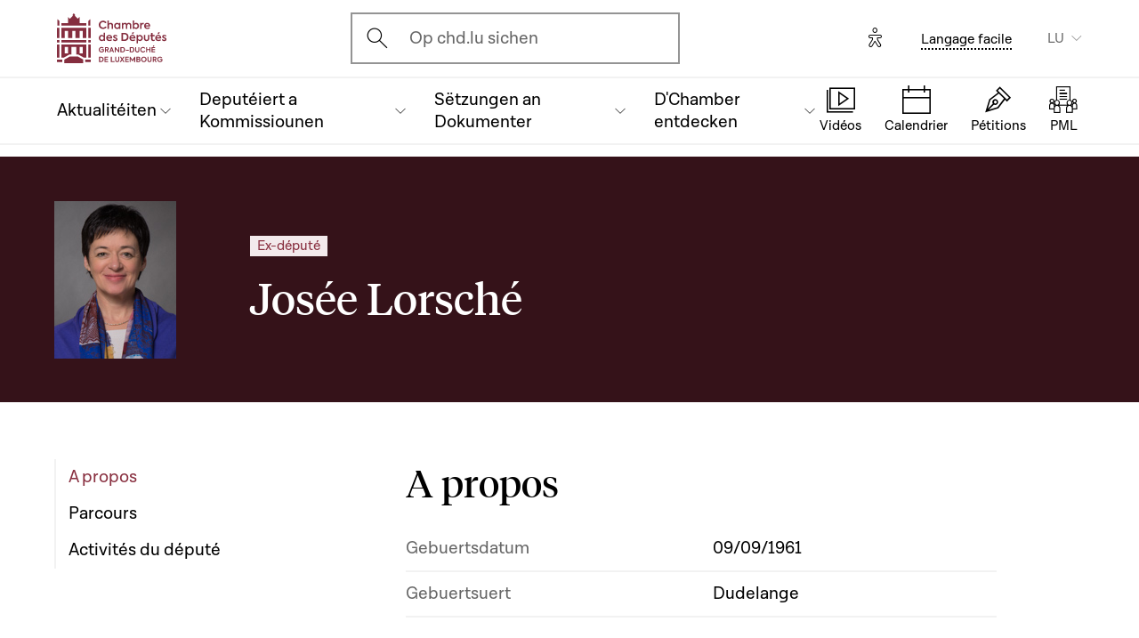

--- FILE ---
content_type: text/html; charset=UTF-8
request_url: https://www.chd.lu/lu/deputy/824
body_size: 8772
content:
<!DOCTYPE html>
<html lang="lb" dir="ltr" prefix="og: https://ogp.me/ns#">
  <head>
    <meta charset="utf-8" />
<link rel="canonical" href="https://www.chd.lu/lu/deputy/824" />
<meta name="robots" content="index, follow" />
<link rel="apple-touch-icon" sizes="120x120" href="/themes/custom/chd/assets/icons/favicon-120.png" />
<link rel="apple-touch-icon" sizes="152x152" href="/themes/custom/chd/assets/icons/favicon-152.png" />
<link rel="apple-touch-icon" sizes="180x180" href="/themes/custom/chd/assets/icons/favicon-180.png" />
<meta name="Generator" content="Drupal 10 (https://www.drupal.org)" />
<meta name="MobileOptimized" content="width" />
<meta name="HandheldFriendly" content="true" />
<meta name="viewport" content="width=device-width, initial-scale=1.0" />
<meta name="og_description" content="" />
<meta name="og_image" content="https://wdocs-pub.chd.lu/photos/824.jpg" />
<meta name="og_title" content="Josée Lorsché" />
<link rel="icon" href="/themes/custom/chd/favicon.ico" type="image/vnd.microsoft.icon" />

    <title>Josée Lorsché | Chambre des Députés du Grand-Duché de Luxembourg</title>
    <link rel="stylesheet" media="all" href="/sites/default/files/css/css_-Y6876FJe3mroVRY5sCN2UDDyU1EYicp_zLfbCT0d-4.css?delta=0&amp;language=lu&amp;theme=chd&amp;include=eJxLzkjRT8_JT0rM0S0uqczJzEvXKa4sLknN1U9KLE4FALLLC6I" />
<link rel="stylesheet" media="all" href="/sites/default/files/css/css_Ye22Mnto4xOG3DASc5VG_YbkMRLdx9FI6eZMuQ5IrUU.css?delta=1&amp;language=lu&amp;theme=chd&amp;include=eJxLzkjRT8_JT0rM0S0uqczJzEvXKa4sLknN1U9KLE4FALLLC6I" />

    
    </head>
  <body class="path-deputy">

        <a href="#main-content" class="chd-skipNavLink">
      Skip to main content
    </a>
    
      <div class="dialog-off-canvas-main-canvas" data-off-canvas-main-canvas>
    
<div class="chd-pageWrapper d-flex flex-column min-vh-100 ">

  <header role="banner">
	<div class="chd-nav js-header">
		<div class="navbar navbar-expand-lg bg-white">

						<div class="navbar-top-bar">
				<div class="container mx-auto">
					  
<a class="navbar-brand" href="/lu">
  <img src="/themes/custom/chd/assets/apart/media/logos/logo-symbol-nav-mobile.svg" class="img-fluid navbar-brand-logo-mobile" alt="Chambre des Députés du Grand-Duché de Luxembourg">
  <img src="/themes/custom/chd/assets/apart/media/logos/logo-chd.svg" class="img-fluid navbar-brand-logo-desktop" alt="Chambre des Députés du Grand-Duché de Luxembourg">
</a>



										<div class="ml-auto mr-24 mx-lg-auto">
						<button class="navbar-search-mobile" data-target="#modal-search" data-toggle="modal">
							<span class="chd-icon icon-search--size-24" aria-hidden="true"></span>
							<span class="sr-only">Open search modal</span>
						</button>
						<div class="navbar-search-desktop">
							<div class="chd-input -hasIconLeft">
								<div class="chd-input__inner">
									<span class="chd-input__innerIcon -start" aria-hidden="true">
										<span class="chd-icon icon-search--size-24" aria-hidden="true"></span>
									</span>
									<label class="sr-only" for="search-button">Ouvrir l'écran de recherche</label>
									<button id="search-button" type="button" data-toggle="modal" data-target="#modal-search" class="chd-input__field text-left text-truncate text-gray-400 form-control">
										Op chd.lu sichen
									</button>
								</div>
							</div>
						</div>
					</div>


					<button type="button" class="mr-24 mr-lg-40" id="eyeAble_customToolOpenerID" data-eyeable>
						<span class="sr-only">Options d'accessibilité</span>
						<span class="chd-icon icon-accessibility icon--size-24" aria-hidden="true"></span>
					</button>





								<div class="navbar-lang-expand align-items-baseline">
					<div class="text-center">
						<a href="/lu/leichte_sprache" class="chd-link small" title="Langage facile">Langage facile</a>
					</div>
					
      <div class="dropdown ml-40 d-none d-lg-block">                          <button   id="links__language_block" class="dropdown-toggle small" type="button" data-toggle="dropdown" aria-haspopup="true" aria-expanded="false" data-offset="0,8" data-reference="parent">
          LU
        </button>
            <div  class="language-switcher-language-url dropdown-menu dropdown-menu-right" aria-labelledby="links__language_block">
      <ul class="list-unstyled mb-0">                        
                        
                        
            
            <li>
              <a href="/fr/deputy/824" class="language-link dropdown-item is-active" data-drupal-link-system-path="deputy/824" aria-current="page">Français</a> 
            </li>                        
                        
                        
            
            <li>
              <a href="/de/deputy/824" class="language-link dropdown-item is-active" data-drupal-link-system-path="deputy/824" aria-current="page">Deutsch</a> 
            </li>                        
                        
                        
            
            <li>
              <a href="/lu/deputy/824" class="language-link dropdown-item active is-active" data-drupal-link-system-path="deputy/824" aria-current="page">Lëtzebuergesch</a> 
            </li>                        
                        
                        
            
            <li>
              <a href="/en/deputy/824" class="language-link dropdown-item is-active" data-drupal-link-system-path="deputy/824" aria-current="page">English</a> 
            </li></ul>
    </div>
  </div>

				</div>										<button class="navbar-toggler" type="button" data-toggle="collapse" data-target="#chd-mainNavbar" aria-controls="chd-mainNavbar" aria-expanded="false" aria-label="Toggle navigation">
						<span class="navbar-expanded-false-text">Menu</span>
						<span class="navbar-expanded-true-text">Fermer</span>
					</button>

				</div>
			</div>

						<nav class="container mx-auto position-relative" role="navigation" aria-label="Navigation principale">
				<div class="collapse navbar-collapse" id="chd-mainNavbar">
					  
  
                    <ul class="navbar-nav mr-auto js-activeGlide">

                                      

        <li class="nav-item  js-activeGlide__item">

          
            <button class="nav-link" type="button" data-target="#navbar-collapse-1" data-toggle="collapse" aria-haspopup="true" aria-expanded="false" aria-controls="navbar-collapse-1">
              <div>
                <span class="nav-link-main-text">Aktualitéiten</span>
                <small class="nav-link-subtext text-gray-400">
                  



                </small>
              </div>
                                        </button>
                    
                <div class="nav-dropdown-menu nav-dropdown-menu-level-1 collapse" id="navbar-collapse-1">
                <div class="nav-breadcrumb container bg-gray-100">
          <div class="small py-16 d-flex justify-content-between align-items-center">
            <span class="nav-breadcrumb-text font-weight-bold d-flex align-items-center position-relative">
                            <button class="nav-breadcrumb-back-btn stretched-link"
                      data-target="#navbar-collapse-1"
                      data-toggle="collapse" aria-haspopup="true" aria-expanded="true"
                      aria-controls="navbar-collapse-1">
                <span class="chd-icon icon-chevron-left--size-16" aria-hidden="true"></span>
              </button>
              Aktualitéiten
            </span>
            <span class="nav-breadcrumb-subtext">


</span>
          </div>

                  </div>

                <ul class="nav-accordion-level-1 list-unstyled" id="chd-navSubAccordion-1">
                                                                                                        <li class="nav-item-card position-static px-0">
              <a href="/lu/agenda" class="nav-link-card collapsed" >
                <div>
                  <span class="h5">Kalenner</span>
                  <small class="d-block text-gray-400">

  All ëffentlech Sëtzungen, Kommissiounen an Evenementer am Iwwerbléck


</small>
                </div>
                                              </a>

                          </li>
                                                                                              <li class="nav-item-card position-static px-0">
              <a href="/lu/artikelen" class="nav-link-card collapsed" >
                <div>
                  <span class="h5">Artikelen </span>
                  <small class="d-block text-gray-400">

  Neiegkeeten aus der Chamber (op Franséisch)


</small>
                </div>
                                              </a>

                          </li>
                                                                                              <li class="nav-item-card position-static px-0">
              <a href="/lu/chamber_aktuell" class="nav-link-card collapsed" >
                <div>
                  <span class="h5">Video-News</span>
                  <small class="d-block text-gray-400">

  Emissioun „Chamber Aktuell“, Reportagen, Interviewen (op Lëtzebuergesch)


</small>
                </div>
                                              </a>

                          </li>
                                                                                              <li class="nav-item-card position-static px-0">
              <a href="/lu/thematesch-dossieren" class="nav-link-card collapsed" >
                <div>
                  <span class="h5">Thematesch Dossieren</span>
                  <small class="d-block text-gray-400">

  Aktualitéit an Dokumenter iwwer verschidde Sujeten op ee Bléck


</small>
                </div>
                                              </a>

                          </li>
                  </ul>
      </div>
    
    

  

          
        </li>
                                      

        <li class="nav-item  js-activeGlide__item">

          
            <button class="nav-link" type="button" data-target="#navbar-collapse-2" data-toggle="collapse" aria-haspopup="true" aria-expanded="false" aria-controls="navbar-collapse-2">
              <div>
                <span class="nav-link-main-text">Deputéiert a Kommissiounen</span>
                <small class="nav-link-subtext text-gray-400">
                  



                </small>
              </div>
                                        </button>
                    
                <div class="nav-dropdown-menu nav-dropdown-menu-level-1 collapse" id="navbar-collapse-2">
                <div class="nav-breadcrumb container bg-gray-100">
          <div class="small py-16 d-flex justify-content-between align-items-center">
            <span class="nav-breadcrumb-text font-weight-bold d-flex align-items-center position-relative">
                            <button class="nav-breadcrumb-back-btn stretched-link"
                      data-target="#navbar-collapse-2"
                      data-toggle="collapse" aria-haspopup="true" aria-expanded="true"
                      aria-controls="navbar-collapse-2">
                <span class="chd-icon icon-chevron-left--size-16" aria-hidden="true"></span>
              </button>
              Deputéiert a Kommissiounen
            </span>
            <span class="nav-breadcrumb-subtext">


</span>
          </div>

                  </div>

                <ul class="nav-accordion-level-1 list-unstyled" id="chd-navSubAccordion-2">
                                                                                                        <li class="nav-item-card position-static px-0">
              <a href="/lu/deputies" class="nav-link-card collapsed" >
                <div>
                  <span class="h5">Déi 60 Deputéiert</span>
                  <small class="d-block text-gray-400">

  Wie sinn Är Gewielten? 


</small>
                </div>
                                              </a>

                          </li>
                                                                                              <li class="nav-item-card position-static px-0">
              <a href="/lu/room" class="nav-link-card collapsed" >
                <div>
                  <span class="h5">Zesummesetzung vun der Chamber</span>
                  <small class="d-block text-gray-400">

  Wou sëtzen d&#039;Deputéiert an der Plenière?


</small>
                </div>
                                              </a>

                          </li>
                                                                                              <li class="nav-item-card position-static px-0">
              <a href="/lu/commissions" class="nav-link-card collapsed" >
                <div>
                  <span class="h5">Chamberkommissiounen</span>
                  <small class="d-block text-gray-400">

  Memberen, Reuniounen, allgemeng Informatiounen


</small>
                </div>
                                              </a>

                          </li>
                                                                                              <li class="nav-item-card position-static px-0">
              <a href="/lu/delegations" class="nav-link-card collapsed" >
                <div>
                  <span class="h5">Delegatiounen</span>
                  <small class="d-block text-gray-400">

  Europäesch an international Delegatiounen


</small>
                </div>
                                              </a>

                          </li>
                                                                                              <li class="nav-item-card position-static px-0">
              <button href="" class="nav-link-card collapsed"  type="button" data-target="#navbar-collapse-2-5" data-toggle="collapse" aria-haspopup="true" aria-expanded="false" aria-controls="navbar-collapse-2-5">
                <div>
                  <span class="h5">D&#039;Decisiounsgremien</span>
                  <small class="d-block text-gray-400">

  Bureau a Presidentekonferenz


</small>
                </div>
                                              </button>

                                      
    
                <div class="nav-dropdown-menu nav-dropdown-menu-level-2 collapse" id="navbar-collapse-2-5" data-parent="#chd-navSubAccordion-2">
                <div class="nav-breadcrumb container bg-gray-100">
          <div class="small py-16 d-flex justify-content-between align-items-center">
            <span class="nav-breadcrumb-text font-weight-bold d-flex align-items-center position-relative">
                            <button class="nav-breadcrumb-back-btn stretched-link"
                      data-target="#navbar-collapse-2-5"
                      data-toggle="collapse" aria-haspopup="true"
                      aria-expanded="true"
                      aria-controls="navbar-collapse-2-5">
                <span class="chd-icon icon-chevron-left--size-16" aria-hidden="true"></span>
              </button>
              D&#039;Decisiounsgremien
            </span>
            <span class="nav-breadcrumb-subtext">

  Bureau a Presidentekonferenz


</span>
          </div>

                </div>
                <ul class="chd-sectionNav list-unstyled pt-16 px-16">
                                                        <li  class="chd-sectionNav__item pl-16">
              <a href="/lu/bureau">
                Bureau
                                              </a>
            </li>
                                              <li  class="chd-sectionNav__item pl-16">
              <a href="/lu/conference">
                Presidentekonferenz
                                              </a>
            </li>
                                              <li  class="chd-sectionNav__item pl-16">
              <a href="/lu/node/502">
                Presidence
                                              </a>
            </li>
                  </ul>
      </div>
    

  
                          </li>
                  </ul>
      </div>
    
    

  

          
        </li>
                                      

        <li class="nav-item  js-activeGlide__item">

          
            <button class="nav-link" type="button" data-target="#navbar-collapse-3" data-toggle="collapse" aria-haspopup="true" aria-expanded="false" aria-controls="navbar-collapse-3">
              <div>
                <span class="nav-link-main-text">Sëtzungen an Dokumenter</span>
                <small class="nav-link-subtext text-gray-400">
                  



                </small>
              </div>
                                        </button>
                    
                <div class="nav-dropdown-menu nav-dropdown-menu-level-1 collapse" id="navbar-collapse-3">
                <div class="nav-breadcrumb container bg-gray-100">
          <div class="small py-16 d-flex justify-content-between align-items-center">
            <span class="nav-breadcrumb-text font-weight-bold d-flex align-items-center position-relative">
                            <button class="nav-breadcrumb-back-btn stretched-link"
                      data-target="#navbar-collapse-3"
                      data-toggle="collapse" aria-haspopup="true" aria-expanded="true"
                      aria-controls="navbar-collapse-3">
                <span class="chd-icon icon-chevron-left--size-16" aria-hidden="true"></span>
              </button>
              Sëtzungen an Dokumenter
            </span>
            <span class="nav-breadcrumb-subtext">


</span>
          </div>

                  </div>

                <ul class="nav-accordion-level-1 list-unstyled" id="chd-navSubAccordion-3">
                                                                                                        <li class="nav-item-card position-static px-0">
              <a href="/lu/searchfolders" class="nav-link-card collapsed" >
                <div>
                  <span class="h5">Parlamentaresch Dokumenter</span>
                  <small class="d-block text-gray-400">

  All d&#039;Dossieren, Dokumenter, Avisen... 


</small>
                </div>
                                              </a>

                          </li>
                                                                                              <li class="nav-item-card position-static px-0">
              <a href="/lu/searchagenda" class="nav-link-card collapsed" >
                <div>
                  <span class="h5">Sëtzungen a Reuniounen</span>
                  <small class="d-block text-gray-400">

  Evenementer fannen


</small>
                </div>
                                              </a>

                          </li>
                                                                                              <li class="nav-item-card position-static px-0">
              <a href="/lu/searchinterventions" class="nav-link-card collapsed" >
                <div>
                  <span class="h5">Videoe vun den Interventiounen</span>
                  <small class="d-block text-gray-400">

  D&#039;Debatten an der ëffentlecher Sëtzung


</small>
                </div>
                                              </a>

                          </li>
                                                                                              <li class="nav-item-card position-static px-0">
              <a href="/lu/chamberblietchen" class="nav-link-card collapsed" >
                <div>
                  <span class="h5">Compte rendu vun den ëffentleche Sëtzungen</span>
                  <small class="d-block text-gray-400">

  Fannt d&#039;Retranscriptioune vun den Debatten am Chamberblietchen


</small>
                </div>
                                              </a>

                          </li>
                                                                                              <li class="nav-item-card position-static px-0">
              <button href="" class="nav-link-card collapsed"  type="button" data-target="#navbar-collapse-3-5" data-toggle="collapse" aria-haspopup="true" aria-expanded="false" aria-controls="navbar-collapse-3-5">
                <div>
                  <span class="h5">Wëssenschaftlech Dokumenter</span>
                  <small class="d-block text-gray-400">

  Avisen a wëssenschaftlech Kollaboratiounen


</small>
                </div>
                                              </button>

                                      
    
                <div class="nav-dropdown-menu nav-dropdown-menu-level-2 collapse" id="navbar-collapse-3-5" data-parent="#chd-navSubAccordion-3">
                <div class="nav-breadcrumb container bg-gray-100">
          <div class="small py-16 d-flex justify-content-between align-items-center">
            <span class="nav-breadcrumb-text font-weight-bold d-flex align-items-center position-relative">
                            <button class="nav-breadcrumb-back-btn stretched-link"
                      data-target="#navbar-collapse-3-5"
                      data-toggle="collapse" aria-haspopup="true"
                      aria-expanded="true"
                      aria-controls="navbar-collapse-3-5">
                <span class="chd-icon icon-chevron-left--size-16" aria-hidden="true"></span>
              </button>
              Wëssenschaftlech Dokumenter
            </span>
            <span class="nav-breadcrumb-subtext">

  Avisen a wëssenschaftlech Kollaboratiounen


</span>
          </div>

                </div>
                <ul class="chd-sectionNav list-unstyled pt-16 px-16">
                                                        <li  class="chd-sectionNav__item pl-16">
              <a href="/lu/cellule-scientifique-02">
                Avise vun der Cellule scientifique
                                              </a>
            </li>
                                              <li  class="chd-sectionNav__item pl-16">
              <a href="/lu/node/2921">
                Geschicht vun der Chamber
                                              </a>
            </li>
                                              <li  class="chd-sectionNav__item pl-16">
              <a href="/lu/de-parlamentaresche-leierstull">
                Chaire parlementaire
                                              </a>
            </li>
                  </ul>
      </div>
    

  
                          </li>
                  </ul>
      </div>
    
    

  

          
        </li>
                                      

        <li class="nav-item  js-activeGlide__item">

          
            <button class="nav-link" type="button" data-target="#navbar-collapse-4" data-toggle="collapse" aria-haspopup="true" aria-expanded="false" aria-controls="navbar-collapse-4">
              <div>
                <span class="nav-link-main-text">D&#039;Chamber entdecken</span>
                <small class="nav-link-subtext text-gray-400">
                  



                </small>
              </div>
                                        </button>
                    
                <div class="nav-dropdown-menu nav-dropdown-menu-level-1 collapse" id="navbar-collapse-4">
                <div class="nav-breadcrumb container bg-gray-100">
          <div class="small py-16 d-flex justify-content-between align-items-center">
            <span class="nav-breadcrumb-text font-weight-bold d-flex align-items-center position-relative">
                            <button class="nav-breadcrumb-back-btn stretched-link"
                      data-target="#navbar-collapse-4"
                      data-toggle="collapse" aria-haspopup="true" aria-expanded="true"
                      aria-controls="navbar-collapse-4">
                <span class="chd-icon icon-chevron-left--size-16" aria-hidden="true"></span>
              </button>
              D&#039;Chamber entdecken
            </span>
            <span class="nav-breadcrumb-subtext">


</span>
          </div>

                  </div>

                <ul class="nav-accordion-level-1 list-unstyled" id="chd-navSubAccordion-4">
                                                                                                        <li class="nav-item-card position-static px-0">
              <button href="" class="nav-link-card collapsed"  type="button" data-target="#navbar-collapse-4-1" data-toggle="collapse" aria-haspopup="true" aria-expanded="false" aria-controls="navbar-collapse-4-1">
                <div>
                  <span class="h5">An d&#039;Chamber kommen</span>
                  <small class="d-block text-gray-400">

  De Bierger am Parlament


</small>
                </div>
                                              </button>

                                      
    
                <div class="nav-dropdown-menu nav-dropdown-menu-level-2 collapse" id="navbar-collapse-4-1" data-parent="#chd-navSubAccordion-4">
                <div class="nav-breadcrumb container bg-gray-100">
          <div class="small py-16 d-flex justify-content-between align-items-center">
            <span class="nav-breadcrumb-text font-weight-bold d-flex align-items-center position-relative">
                            <button class="nav-breadcrumb-back-btn stretched-link"
                      data-target="#navbar-collapse-4-1"
                      data-toggle="collapse" aria-haspopup="true"
                      aria-expanded="true"
                      aria-controls="navbar-collapse-4-1">
                <span class="chd-icon icon-chevron-left--size-16" aria-hidden="true"></span>
              </button>
              An d&#039;Chamber kommen
            </span>
            <span class="nav-breadcrumb-subtext">

  De Bierger am Parlament


</span>
          </div>

                </div>
                <ul class="chd-sectionNav list-unstyled pt-16 px-16">
                                                        <li  class="chd-sectionNav__item pl-16">
              <a href="/lu/eng-visite-guidee-reserveieren">
                Eng Visite guidée reservéieren
                                              </a>
            </li>
                                              <li  class="chd-sectionNav__item pl-16">
              <a href="/lu/bei-enger-effentlecher-setzung-derbai-sinn">
                Bei enger ëffentlecher Sëtzung dobäi sinn
                                              </a>
            </li>
                  </ul>
      </div>
    

  
                          </li>
                                                                                              <li class="nav-item-card position-static px-0">
              <button href="" class="nav-link-card collapsed"  type="button" data-target="#navbar-collapse-4-2" data-toggle="collapse" aria-haspopup="true" aria-expanded="false" aria-controls="navbar-collapse-4-2">
                <div>
                  <span class="h5">D&#039;Chamber verstoen</span>
                  <small class="d-block text-gray-400">

  Missiounen a Geschicht vum Parlament


</small>
                </div>
                                              </button>

                                      
    
                <div class="nav-dropdown-menu nav-dropdown-menu-level-2 collapse" id="navbar-collapse-4-2" data-parent="#chd-navSubAccordion-4">
                <div class="nav-breadcrumb container bg-gray-100">
          <div class="small py-16 d-flex justify-content-between align-items-center">
            <span class="nav-breadcrumb-text font-weight-bold d-flex align-items-center position-relative">
                            <button class="nav-breadcrumb-back-btn stretched-link"
                      data-target="#navbar-collapse-4-2"
                      data-toggle="collapse" aria-haspopup="true"
                      aria-expanded="true"
                      aria-controls="navbar-collapse-4-2">
                <span class="chd-icon icon-chevron-left--size-16" aria-hidden="true"></span>
              </button>
              D&#039;Chamber verstoen
            </span>
            <span class="nav-breadcrumb-subtext">

  Missiounen a Geschicht vum Parlament


</span>
          </div>

                </div>
                <ul class="chd-sectionNav list-unstyled pt-16 px-16">
                                                        <li  class="chd-sectionNav__item pl-16">
              <a href="/lu/dmissioune-vun-der-chamber">
                D&#039;Missioune vun der Chamber
                                              </a>
            </li>
                                              <li  class="chd-sectionNav__item pl-16">
              <a href="/lu/dfunktioun-vun-den-deputeierten">
                D&#039;Funktioun vun den Deputéierten
                                              </a>
            </li>
                                              <li  class="chd-sectionNav__item pl-16">
              <a href="/lu/dchamberreglement">
                D&#039;Chamberreglement
                                              </a>
            </li>
                                              <li  class="chd-sectionNav__item pl-16">
              <a href="/lu/dchambergremien">
                D&#039;Chambergremien
                                              </a>
            </li>
                                              <li  class="chd-sectionNav__item pl-16">
              <a href="/lu/ddebatten-effentlecher-setzung">
                D&#039;Debatten an ëffentlecher Sëtzung
                                              </a>
            </li>
                                              <li  class="chd-sectionNav__item pl-16">
              <a href="/lu/dei-legislativ-prozedur">
                Déi legislativ Prozedur
                                              </a>
            </li>
                                              <li  class="chd-sectionNav__item pl-16">
              <a href="/lu/dgeschicht-vun-der-chamber">
                D&#039;Geschicht vun der Chamber
                                              </a>
            </li>
                                              <li  class="chd-sectionNav__item pl-16">
              <a href="/lu/dgeschicht-vun-de-chambergebaier">
                D&#039;Geschicht vun de Chambergebaier
                                              </a>
            </li>
                                              <li  class="chd-sectionNav__item pl-16">
              <a href="/lu/dgeschicht-vun-de-walen">
                D&#039;Geschicht vun de Walen
                                              </a>
            </li>
                  </ul>
      </div>
    

  
                          </li>
                                                                                              <li class="nav-item-card position-static px-0">
              <button href="" class="nav-link-card collapsed"  type="button" data-target="#navbar-collapse-4-3" data-toggle="collapse" aria-haspopup="true" aria-expanded="false" aria-controls="navbar-collapse-4-3">
                <div>
                  <span class="h5">D&#039;Chamber an der Europäescher Unioun</span>
                  <small class="d-block text-gray-400">

  Erausfuerderungen a Fonctionnement


</small>
                </div>
                                              </button>

                                      
    
                <div class="nav-dropdown-menu nav-dropdown-menu-level-2 collapse" id="navbar-collapse-4-3" data-parent="#chd-navSubAccordion-4">
                <div class="nav-breadcrumb container bg-gray-100">
          <div class="small py-16 d-flex justify-content-between align-items-center">
            <span class="nav-breadcrumb-text font-weight-bold d-flex align-items-center position-relative">
                            <button class="nav-breadcrumb-back-btn stretched-link"
                      data-target="#navbar-collapse-4-3"
                      data-toggle="collapse" aria-haspopup="true"
                      aria-expanded="true"
                      aria-controls="navbar-collapse-4-3">
                <span class="chd-icon icon-chevron-left--size-16" aria-hidden="true"></span>
              </button>
              D&#039;Chamber an der Europäescher Unioun
            </span>
            <span class="nav-breadcrumb-subtext">

  Erausfuerderungen a Fonctionnement


</span>
          </div>

                </div>
                <ul class="chd-sectionNav list-unstyled pt-16 px-16">
                                                        <li  class="chd-sectionNav__item pl-16">
              <a href="/lu/dei-europaesch-aktiviteiten">
                Déi europäesch Aktivitéiten
                                              </a>
            </li>
                                              <li  class="chd-sectionNav__item pl-16">
              <a href="/lu/deu-der-aarbecht-vun-de-chamberkommissiounen">
                D&#039;EU an de parlamentareschen Aarbechten
                                              </a>
            </li>
                                              <li  class="chd-sectionNav__item pl-16">
              <a href="/lu/dei-grouss-debatten-der-pleniere">
                Déi grouss Debatten an der Plénière
                                              </a>
            </li>
                                              <li  class="chd-sectionNav__item pl-16">
              <a href="/lu/dkontakter-mat-den-anere-parlamenter-vun-der-eu">
                D&#039;Kontakter mat den anere Parlamenter aus der EU
                                              </a>
            </li>
                                              <li  class="chd-sectionNav__item pl-16">
              <a href="/lu/informatiounen-iwwer-europa-um-internet">
                Informatiounen iwwer Europa um Internet
                                              </a>
            </li>
                  </ul>
      </div>
    

  
                          </li>
                                                                                              <li class="nav-item-card position-static px-0">
              <button href="" class="nav-link-card collapsed"  type="button" data-target="#navbar-collapse-4-4" data-toggle="collapse" aria-haspopup="true" aria-expanded="false" aria-controls="navbar-collapse-4-4">
                <div>
                  <span class="h5">Fir d&#039;Chamberverwaltung schaffen</span>
                  <small class="d-block text-gray-400">

  Missiounen an Job Offeren


</small>
                </div>
                                              </button>

                                      
    
                <div class="nav-dropdown-menu nav-dropdown-menu-level-2 collapse" id="navbar-collapse-4-4" data-parent="#chd-navSubAccordion-4">
                <div class="nav-breadcrumb container bg-gray-100">
          <div class="small py-16 d-flex justify-content-between align-items-center">
            <span class="nav-breadcrumb-text font-weight-bold d-flex align-items-center position-relative">
                            <button class="nav-breadcrumb-back-btn stretched-link"
                      data-target="#navbar-collapse-4-4"
                      data-toggle="collapse" aria-haspopup="true"
                      aria-expanded="true"
                      aria-controls="navbar-collapse-4-4">
                <span class="chd-icon icon-chevron-left--size-16" aria-hidden="true"></span>
              </button>
              Fir d&#039;Chamberverwaltung schaffen
            </span>
            <span class="nav-breadcrumb-subtext">

  Missiounen an Job Offeren


</span>
          </div>

                </div>
                <ul class="chd-sectionNav list-unstyled pt-16 px-16">
                                                        <li  class="chd-sectionNav__item pl-16">
              <a href="/lu/dmembere-vun-der-verwaltung">
                Que fait l&#039;Administration parlementaire ?
                                              </a>
            </li>
                                              <li  class="chd-sectionNav__item pl-16">
              <a href="/lu/aarbechtsplazen">
                Fir d&#039;Chamber schaffen
                                              </a>
            </li>
                  </ul>
      </div>
    

  
                          </li>
                                                                                              <li class="nav-item-card position-static px-0">
              <a href="/lu/junior" class="nav-link-card collapsed" >
                <div>
                  <span class="h5">Aktivitéite fir Jugendlecher</span>
                  <small class="d-block text-gray-400">

  Aktioune vum Parlament fir d&#039;Education à la citoyenneté


</small>
                </div>
                                              </a>

                          </li>
                                                                                              <li class="nav-item-card position-static px-0">
              <a href="/lu/L%C3%A9iervideoen" class="nav-link-card collapsed" >
                <div>
                  <span class="h5">Léiervideoen</span>
                  <small class="d-block text-gray-400">

  Eng Serie vu Videoclippe fir d&#039;Demokratie zu Lëtzebuerg z&#039;erklären


</small>
                </div>
                                              </a>

                          </li>
                  </ul>
      </div>
    
    

  

          
        </li>
            </ul>
    
    
    

  




				</div>
								
<ul class="chd-bottomNav bg-white list-unstyled mb-0">
      <li class="chd-bottomNav__item position-relative d-inline-flex flex-column justify-content-center align-items-center flex-grow-1 -liveBroadcast">
      <a href="https://www.chd.lu/lu/direct" class="text-center">
        <div class="chd-icon icon-mediatheque--size-24 d-lg-none" aria-hidden="true"></div>
        <div class="chd-icon icon-mediatheque--size-32 d-none d-lg-block" aria-hidden="true"></div>
        <span class="chd-bottomNav__text small">Vidéos</span>
                  <div class="chd-statusDot bg-error-100 chd-bottomNav__itemStatus hidden" id="chambertvDot"></div>
              </a>
    </li>
      <li class="chd-bottomNav__item position-relative d-inline-flex flex-column justify-content-center align-items-center flex-grow-1">
      <a href="https://www.chd.lu/lu/agenda" class="text-center">
        <div class="chd-icon icon-calendar--size-24 d-lg-none" aria-hidden="true"></div>
        <div class="chd-icon icon-calendar--size-32 d-none d-lg-block" aria-hidden="true"></div>
        <span class="chd-bottomNav__text small">Calendrier</span>
              </a>
    </li>
      <li class="chd-bottomNav__item position-relative d-inline-flex flex-column justify-content-center align-items-center flex-grow-1">
      <a href="https://www.petitiounen.lu/" class="text-center" target="_blank">
        <div class="chd-icon icon-petitions--size-24 d-lg-none" aria-hidden="true"></div>
        <div class="chd-icon icon-petitions--size-32 d-none d-lg-block" aria-hidden="true"></div>
        <span class="chd-bottomNav__text small">Pétitions</span>
              </a>
    </li>
      <li class="chd-bottomNav__item position-relative d-inline-flex flex-column justify-content-center align-items-center flex-grow-1">
      <a href="https://www.propositions.lu/consultation" class="text-center" target="_blank">
        <div class="chd-icon icon-pmafl--size-24 d-lg-none" aria-hidden="true"></div>
        <div class="chd-icon icon-pmafl--size-32 d-none d-lg-block" aria-hidden="true"></div>
        <span class="chd-bottomNav__text small">PML</span>
              </a>
    </li>
  </ul>
			</nav>
		</div>
	</div>

</header>

<div class="chd-modal modal fade -search" id="modal-search" tabindex="-1" aria-label="Rechercher un contenu" aria-hidden="true">
	<div class="chd-modal__dialog modal-dialog modal-dialog-centered modal-dialog-scrollable">
		<div class="chd-modal__content modal-content">

			<div class="chd-modal__body modal-body">
				<div class="container pt-lg-16 position-lg-relative">
					<div class="row">

						<div class="chd-modal__searchSticky col-lg-8 offset-lg-2 mb-md-48 mb-lg-128">
							<button type="button" class="chd-modal__close" aria-label="Fermer" data-dismiss="modal">
								<span class="chd-modal__closeText mr-8 small">Fermer</span>
								<span class="chd-icon icon-cross--size-24" aria-hidden="true"></span>
							</button>
							<label for="modalSearchInput" class="sr-only">Sichen</label>
							<div class="chd-input -hasIconLeft -searchAutocomplete -searchModal" id="modalSearchBlock">
								<div role="search" class="chd-input__inner form-control">
									<span aria-hidden="true">
										<span class="chd-icon icon-search--size-24" aria-hidden="true"></span>
									</span>
									<input type="text" placeholder="Sichen" class="chd-input__field" id="modalSearchInput" value="" role="combobox" aria-expanded="false" aria-controls="modalSearchResults">
									<button class="chd-input__clearBtn" type="button" id="modalClearBtn">
										<span class="sr-only">Clear results</span>
										<span class="chd-icon icon-cross--size-16" aria-hidden="true"></span>
									</button>
									<button type="button" class="chd-input__searchBtn small py-8 px-12" id="modalSearchBtn">Sichen</button>

								</div>
								<div class="chd-input__results" id="modalSearchResults"></div>

							</div>
						</div>

						<div class="pt-24 col-12 text-md-center">
							<div class="h4 mb-24 mb-md-48 mb-lg-64">E spezifesche Contenu sichen</div>
							<ul class="row justify-content-center list-unstyled mb-0">

								<li class="col-12 col-md-6 col-xl-4 mb-16 mb-md-40">
									<a href="/lu/search" class="chd-roundedImgCard d-flex flex-md-column justify-content-md-center align-items-center -isIconCard">
										<span class="chd-roundedImgCard__img mr-16 mr-md-0 flex-shrink-0 rounded-circle centered-bgi">
											<span class="chd-icon icon-entity--size-32 d-lg-none" aria-hidden="true"></span>
											<span class="chd-icon icon-entity--size-40 d-none d-lg-block" aria-hidden="true"></span>
										</span>
										<div>
											<div class="h6 mt-md-16">Einfach Sich</div>
											<div class="mt-8 small chd-roundedImgCard__subTitle">Sicht an de verschiddene Contenuen op dëser Internetsäit no Deputéierten, am Kalenner, no Explikatiounen wéi d'Chamber fonctionéiert, no Aktualitéiten a Videoen, no Gesetzprojeten a parlamentaresche Froen. Dir kënnt och no Thema sichen.</div>
										</div>
									</a>
								</li>

								<li class="col-12 col-md-6 col-xl-4 mb-16 mb-md-40">
									<a href="/lu/searchfolders" class="chd-roundedImgCard d-flex flex-md-column justify-content-md-center align-items-center -isIconCard">
										<span class="chd-roundedImgCard__img mr-16 mr-md-0 flex-shrink-0 rounded-circle centered-bgi">
											<span class="chd-icon icon-dossiers--size-32 d-lg-none" aria-hidden="true"></span>
											<span class="chd-icon icon-dossiers--size-40 d-none d-lg-block" aria-hidden="true"></span>
										</span>
										<div>
											<div class="h6 mt-md-16">Dossieren</div>
											<div class="mt-8 small chd-roundedImgCard__subTitle">All Dokumenter aus engem parlamentareschen Dossier am Iwwerbléck : Gesetzprojete vum Depot bis de Vott, parlamentaresch Froe an Äntwërten … </div>
										</div>
									</a>
								</li>

								<li class="col-12 col-md-6 col-xl-4 mb-16 mb-md-40">
									<a href="/lu/searchactivities" class="chd-roundedImgCard d-flex flex-md-column justify-content-md-center align-items-center -isIconCard">
										<span class="chd-roundedImgCard__img mr-16 mr-md-0 flex-shrink-0 rounded-circle centered-bgi">
											<span class="chd-icon icon-archives--size-32 d-lg-none" aria-hidden="true"></span>
											<span class="chd-icon icon-archives--size-40 d-none d-lg-block" aria-hidden="true"></span>
										</span>
										<div>
											<div class="h6 mt-md-16">Archiven</div>
											<div class="mt-8 small chd-roundedImgCard__subTitle">All Dokumenter, Archiven abegraff : Gesetzestexter, Compte-renduen, PVe vu Kommissiounen … </div>
										</div>
									</a>
								</li>

								<li class="col-12 col-md-6 col-xl-4 mb-16 mb-md-40">
									<a href="/lu/searchagenda" class="chd-roundedImgCard d-flex flex-md-column justify-content-md-center align-items-center -isIconCard">
										<span class="chd-roundedImgCard__img mr-16 mr-md-0 flex-shrink-0 rounded-circle centered-bgi">
											<span class="chd-icon icon-calendar--size-32 d-lg-none" aria-hidden="true"></span>
											<span class="chd-icon icon-calendar--size-40 d-none d-lg-block" aria-hidden="true"></span>
										</span>
										<div>
											<div class="h6 mt-md-16">Sëtzungen a Reuniounen</div>
											<div class="mt-8 small chd-roundedImgCard__subTitle">All d‘Evenementer: ëffentlech Sëtzungen, Kommissiounen, ëffentlech Manifestatiounen  …</div>
										</div>
									</a>
								</li>

								<li class="col-12 col-md-6 col-xl-4 mb-16 mb-md-40">
									<a href="/lu/searchinterventions" class="chd-roundedImgCard d-flex flex-md-column justify-content-md-center align-items-center -isIconCard">
										<span class="chd-roundedImgCard__img mr-16 mr-md-0 flex-shrink-0 rounded-circle centered-bgi">
											<span class="chd-icon icon-deputy--size-32 d-lg-none" aria-hidden="true"></span>
											<span class="chd-icon icon-deputy--size-40 d-none d-lg-block" aria-hidden="true"></span>
										</span>
										<div>
											<div class="h6 mt-md-16">Videoe vun den Interventiounen</div>
											<div class="mt-8 small chd-roundedImgCard__subTitle">Extraiten aus den ëffentleche Sëtzungen </div>
										</div>
									</a>
								</li>

							</ul>
						</div>

					</div>
				</div>
			</div>

			<div class="chd-modal__footer modal-footer">
				<button type="button" class="btn btn-primary-100 btn-sm" id="modalMobileSearchBtn">
					<span>Sichen</span>
				</button>
				<button type="button" class="btn btn-primary-10-no-theme btn-sm" data-dismiss="modal">
					<span>Fermer</span>
				</button>
			</div>

		</div>
	</div>
</div>


        <main id="main-content" class="chd-main flex-grow-1" role="main" tabindex="-1">
          
            

          
      <div class="container pt-16">
    <div data-drupal-messages-fallback class="hidden"></div>
    </div>
  
  

                
  
            <div class="chd-pageTitleHeader text-center text-lg-left py-32 py-lg-48 bg-primary-160-no-theme">
	<div class="container">
		<div class="row align-items-center">
			<div class="col">
				<div class="d-flex flex-column-reverse">
					<div class="d-lg-flex align-items-lg-center">
            						<div class="chd-pageTitleHeader__img flex-shrink-0 mx-auto ml-lg-0 mr-lg-40 mb-24 mb-xl-0">
							<img src="https://wdocs-pub.chd.lu/photos/824.jpg" class="img-fluid mh-100" alt="Josée Lorsché">
						</div>
            						<div>
							<span class="badge badge-primary mb-16">Ex-député</span>
							<h1 class="chd-pageTitleHeader__title h1 text-white" id="oldDepName">Josée Lorsché</h1>
						</div>
					</div>

				</div>
			</div>
		</div>
	</div>
</div>

<div class="container bg-white pt-lg-64">
	<div class="row js-contentScroll">

				<div class="col-12 col-lg-3 mb-40 mb-lg-0">
			<aside class="chd-main__sidebar -sticky position-lg-sticky">

				<nav role="navigation" class="chd-stickyScrollspy js-stickyScrollspy">
					<div class="position-relative">
						<button type="button" class="chd-stickyScrollspy__item chd-stickyScrollspy__trigger js-stickyScrollspy__trigger" data-toggle="collapse" data-target="#scrollSpyCollapse" role="button" aria-expanded="false" aria-controls="scrollSpyCollapse">
							<span class="d-flex align-items-center justify-content-between">
								<span class="js-stickyScrollspy__triggerText text-primary-100-no-theme">A propos</span>
								<span class="chd-icon icon-chevron-bottom--size-16 chd-stickyScrollspy__triggerIcon" aria-hidden="true"></span>
							</span>
						</button>
						<ul id="scrollSpyCollapse" class="chd-stickyScrollspy__collapse collapse list-unstyled m-0">

							<li class="chd-stickyScrollspy__item list-group-item js-stickyScrollspy__item active">
								<a href="#scrollspy-section-1" class="d-block">A propos</a>
							</li>

							<li class="chd-stickyScrollspy__item list-group-item js-stickyScrollspy__item">
								<a href="#scrollspy-section-2" class="d-block">Parcours</a>
							</li>

							<li class="chd-stickyScrollspy__item list-group-item js-stickyScrollspy__item">
								<a href="#scrollspy-section-4" class="d-block">Activités du député</a>
							</li>

						</ul>
						<div class="chd-stickyScrollspy__progress">
							<div class="chd-stickyScrollspy__progressInner js-scrollSpyProgressBar"></div>
						</div>
					</div>
				</nav>

			</aside>
		</div>

				<div class="col-12 col-lg-7 offset-lg-1">

			<div class="js-scrolledSection">
				<div class="mb-40" id="scrollspy-section-1">
        	<h2 class="h2 mb-24" data-scrollspy-section-title>A propos</h2>

					<div class="mb-40">
                        
<dl class="mb-0 ">
            <div class="row mx-0">
        <dt class="col-6 py-12 text-gray-400 font-weight-normal border-bottom pl-0">Gebuertsdatum</dt>
        <dd class="col-6 py-12 mb-0 border-bottom pr-0 text-right text-sm-left">09/09/1961</dd>
      </div>
                <div class="row mx-0">
        <dt class="col-6 py-12 text-gray-400 font-weight-normal border-bottom pl-0">Gebuertsuert</dt>
        <dd class="col-6 py-12 mb-0 border-bottom pr-0 text-right text-sm-left">Dudelange</dd>
      </div>
      </dl>

					</div>
				</div>
				<div class="mb-40" id="scrollspy-section-2">
					<h2 class="h2 mb-24" data-scrollspy-section-title>Parcours</h2>
					<div class="mb-40-group">
						                        					</div>
				</div>
        <div class="border-top my-32 my-lg-40"></div>
				<div class="mb-40" id="scrollspy-section-4">
           <h2 class="h2 mb-24" data-scrollspy-section-title>Activités du député</h2>


          <div>
              <div class="pb-24 mb-n8">
                  <button type="button" class="chd-chip rounded-pill js-chip mb-8 btnAncDeputyActivity -active" id="allOldAct">
                      All
                  </button>
                  <button type="button" class="chd-chip rounded-pill js-chip mb-8 btnAncDeputyActivity" id="intOldAct">
                      Videoe vun den Interventiounen
                  </button>
                  <button type="button" class="chd-chip rounded-pill js-chip mb-8 btnAncDeputyActivity" id="questOldAct">
                      Froen
                  </button>
                  <button type="button" class="chd-chip rounded-pill js-chip mb-8 btnAncDeputyActivity" id="foldOldAct">
                      Legislativ Dossieren
                  </button>
                  <button type="button" class="chd-chip rounded-pill js-chip mb-8 btnAncDeputyActivity" id="motDebOldAct">
                      Motiounen an Debatten
                  </button>
              </div>
              <div class="chd-timelineActivity position-relative -noNav">
                  <a href="" class="chd-link" id="oldDepSearchLink">Voir plus ancien député</a>
              </div>
          </div>
        </div>
			</div>

		</div>

	</div>

</div>

  


      
    </main>

  <footer role="contentinfo" class="chd-footer bg-primary-05-no-theme mt-128 mt-lg-160">
      <div class="container py-40 py-md-56">
      <div class="row" id="footerAccordion">
          
  

        
                  <div class="col-12 col-md-6 col-lg-3 mb-24 mb-lg-0">
            <div class="d-flex align-items-center justify-content-between w-100 position-relative">
              <h1 class="chd-footer__sectionTitle font-weight-bold" id="footer-section-heading-1">
                Informatiounen
              </h1>
              <button class="chd-footer__accordionArrow chd-icon d-md-none ml-16 stretched-link" type="button"
                      data-toggle="collapse"
                      data-target="#footer-collapse-1" aria-expanded="false"
                      aria-controls="footer-collapse-1"
                      aria-label="Voir la section Informatiounen">
              </button>
            </div>
            <div id="footer-collapse-1" class="collapse d-md-block" aria-labelledby="footer-section-heading-1" data-parent="#footerAccordion">
              <div class="chd-footer__list small">
                            
    <ul class="list-unstyled m-0">  
              <li>
          <a href="/lu/kontakter" class="d-block mb-8">Kontakter</a>
        </li>
              <li>
          <a href="/lu/aarbechtsplazen" class="d-block mb-8">Offer u fräien Aarbechtsplazen</a>
        </li>
              <li>
          <a href="/lu/glossaire" class="d-block mb-8">Glossaire</a>
        </li>
              <li>
          <a href="/lu/press" class="d-block mb-8">Press</a>
        </li>
              <li>
          <a href="/lu/node/931" class="d-block mb-8">Statistiken</a>
        </li>
              <li>
          <a href="/lu/declaration-daccessibilite" class="d-block mb-8">Accessibilitéit</a>
        </li>
              <li>
          <a href="/lu/node/2577" class="d-block mb-8">Rapports sur la responsabilité soci(ét)ale des entreprises</a>
        </li>
              <li>
          <a href="/lu/guide-fir-legistik" class="d-block mb-8">Guide fir Legistik</a>
        </li>
          </ul>

    
  
              </div>
            </div>
          </div>
                  <div class="col-12 col-md-6 col-lg-3 mb-24 mb-lg-0">
            <div class="d-flex align-items-center justify-content-between w-100 position-relative">
              <h1 class="chd-footer__sectionTitle font-weight-bold" id="footer-section-heading-2">
                Transparenz
              </h1>
              <button class="chd-footer__accordionArrow chd-icon d-md-none ml-16 stretched-link" type="button"
                      data-toggle="collapse"
                      data-target="#footer-collapse-2" aria-expanded="false"
                      aria-controls="footer-collapse-2"
                      aria-label="Voir la section Transparenz">
              </button>
            </div>
            <div id="footer-collapse-2" class="collapse d-md-block" aria-labelledby="footer-section-heading-2" data-parent="#footerAccordion">
              <div class="chd-footer__list small">
                            
    <ul class="list-unstyled m-0">  
              <li>
          <a href="/lu/Transparenzregester" class="d-block mb-8">Transparenzregister</a>
        </li>
              <li>
          <a href="/lu/open-data" class="d-block mb-8">Open Data</a>
        </li>
              <li>
          <a href="https://www.chd.lu/fr/archives-tableau-de-tri" class="d-block mb-8">Reegele vum Archivage</a>
        </li>
              <li>
          <a href="/lu/parteiefinanzeierung" class="d-block mb-8">Parteiefinanzéierung</a>
        </li>
              <li>
          <a href="/lu/notice-legale" class="d-block mb-8">Rechtleches (op Franséisch)</a>
        </li>
              <li>
          <a href="/lu/dateschutz" class="d-block mb-8">Dateschutz</a>
        </li>
              <li>
          <a href="/lu/sitemap" class="d-block mb-8">Sitemap</a>
        </li>
          </ul>

    
  
              </div>
            </div>
          </div>
                  <div class="col-12 col-md-6 col-lg-3 mb-24 mb-lg-0">
            <div class="d-flex align-items-center justify-content-between w-100 position-relative">
              <h1 class="chd-footer__sectionTitle font-weight-bold" id="footer-section-heading-3">
                Abonnement
              </h1>
              <button class="chd-footer__accordionArrow chd-icon d-md-none ml-16 stretched-link" type="button"
                      data-toggle="collapse"
                      data-target="#footer-collapse-3" aria-expanded="false"
                      aria-controls="footer-collapse-3"
                      aria-label="Voir la section Abonnement">
              </button>
            </div>
            <div id="footer-collapse-3" class="collapse d-md-block" aria-labelledby="footer-section-heading-3" data-parent="#footerAccordion">
              <div class="chd-footer__list small">
                            
    <ul class="list-unstyled m-0">  
              <li>
          <a href="/lu/mes-abonnements" class="d-block mb-8">Meng Abonnementer geréieren</a>
        </li>
              <li>
          <a href="/lu/abonnement-compte-rendu" class="d-block mb-8">Chamberblietchen</a>
        </li>
              <li>
          <a href="/lu/podcast" class="d-block mb-8">Podcast</a>
        </li>
          </ul>

    
  
              </div>
            </div>
          </div>
                  <div class="col-12 col-md-6 col-lg-3 mb-24 mb-lg-0">
            <div class="d-flex align-items-center justify-content-between w-100 position-relative">
              <h1 class="chd-footer__sectionTitle font-weight-bold" id="footer-section-heading-4">
                Suivéiert #chambrelux op
              </h1>
              <button class="chd-footer__accordionArrow chd-icon d-md-none ml-16 stretched-link" type="button"
                      data-toggle="collapse"
                      data-target="#footer-collapse-4" aria-expanded="false"
                      aria-controls="footer-collapse-4"
                      aria-label="Voir la section Suivéiert #chambrelux op">
              </button>
            </div>
            <div id="footer-collapse-4" class="collapse d-md-block" aria-labelledby="footer-section-heading-4" data-parent="#footerAccordion">
              <div class="chd-footer__list small">
                            
    <ul class="list-unstyled m-0">  
              <li>
          <a href="https://www.facebook.com/ChambreLux/" class="d-block mb-8">Facebook</a>
        </li>
              <li>
          <a href="https://www.flickr.com/photos/127713902@N07/" class="d-block mb-8">Flickr</a>
        </li>
              <li>
          <a href="https://www.instagram.com/chambrelux/" class="d-block mb-8">Instagram</a>
        </li>
              <li>
          <a href="https://twitter.com/ChambreLux" class="d-block mb-8">X (Twitter)</a>
        </li>
          </ul>

    
  
              </div>
            </div>
          </div>
        
    
  





      </div>
    </div>
  
      <div class="bg-primary-100-no-theme py-40 py-md-16 small text-center text-md-left">
      <div class="container d-md-flex align-items-md-center justify-content-md-between">
        
      </div>
    </div>
  </footer>



</div>

  </div>

    
    <script type="application/json" data-drupal-selector="drupal-settings-json">{"path":{"baseUrl":"\/","pathPrefix":"lu\/","currentPath":"deputy\/824","currentPathIsAdmin":false,"isFront":false,"currentLanguage":"lu"},"pluralDelimiter":"\u0003","suppressDeprecationErrors":true,"user":{"uid":0,"permissionsHash":"8e80f27053ccff807b8c1096b33cd79e9d8130ca68491607c97ac0937236ac59"}}</script>
<script src="/sites/default/files/js/js_6IV-_vJ8A3m8jN5OUztBTQ16vE3ZYm-9_DtOsLAa-aM.js?scope=footer&amp;delta=0&amp;language=lu&amp;theme=chd&amp;include=eJxLzkjRT8_JT0rM0S0uqczJzEvXSc5IiS_LTEnNjy8uKUpNzNVPzkhNzo7PySxLBYoklpQWAwArxxUC"></script>
<script src="/themes/custom/chd/assets/apart/js/video.min.js?v=1.x"></script>
<script src="/sites/default/files/js/js_QKcrQmTaMdCzh4LQcSiyIKUB7o7Xhv2eWeOP0wYoZKo.js?scope=footer&amp;delta=2&amp;language=lu&amp;theme=chd&amp;include=eJxLzkjRT8_JT0rM0S0uqczJzEvXSc5IiS_LTEnNjy8uKUpNzNVPzkhNzo7PySxLBYoklpQWAwArxxUC"></script>
<script src="/themes/custom/chd/assets/apart/js/main.js?v=1.x"></script>
<script src="/sites/default/files/js/js_EXviP5h4gZYFGHdM4LwJLT2j71nt-W1tmeSXH-xZpYA.js?scope=footer&amp;delta=4&amp;language=lu&amp;theme=chd&amp;include=eJxLzkjRT8_JT0rM0S0uqczJzEvXSc5IiS_LTEnNjy8uKUpNzNVPzkhNzo7PySxLBYoklpQWAwArxxUC"></script>


    </body>
</html>
